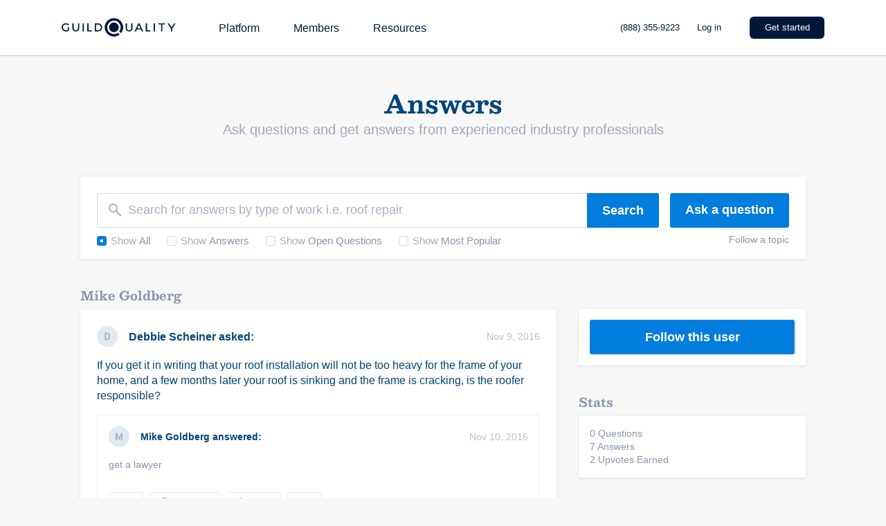

--- FILE ---
content_type: text/html; charset=utf-8
request_url: https://www.google.com/recaptcha/enterprise/anchor?ar=1&k=6LdeKFcdAAAAAA8ieqIc8bHuW-X3fbCAl09z_wJd&co=aHR0cHM6Ly9idWlsZHdpdGguZ3VpbGRxdWFsaXR5LmNvbTo0NDM.&hl=en&v=N67nZn4AqZkNcbeMu4prBgzg&size=normal&anchor-ms=20000&execute-ms=30000&cb=8z8cd2ynt69a
body_size: 49766
content:
<!DOCTYPE HTML><html dir="ltr" lang="en"><head><meta http-equiv="Content-Type" content="text/html; charset=UTF-8">
<meta http-equiv="X-UA-Compatible" content="IE=edge">
<title>reCAPTCHA</title>
<style type="text/css">
/* cyrillic-ext */
@font-face {
  font-family: 'Roboto';
  font-style: normal;
  font-weight: 400;
  font-stretch: 100%;
  src: url(//fonts.gstatic.com/s/roboto/v48/KFO7CnqEu92Fr1ME7kSn66aGLdTylUAMa3GUBHMdazTgWw.woff2) format('woff2');
  unicode-range: U+0460-052F, U+1C80-1C8A, U+20B4, U+2DE0-2DFF, U+A640-A69F, U+FE2E-FE2F;
}
/* cyrillic */
@font-face {
  font-family: 'Roboto';
  font-style: normal;
  font-weight: 400;
  font-stretch: 100%;
  src: url(//fonts.gstatic.com/s/roboto/v48/KFO7CnqEu92Fr1ME7kSn66aGLdTylUAMa3iUBHMdazTgWw.woff2) format('woff2');
  unicode-range: U+0301, U+0400-045F, U+0490-0491, U+04B0-04B1, U+2116;
}
/* greek-ext */
@font-face {
  font-family: 'Roboto';
  font-style: normal;
  font-weight: 400;
  font-stretch: 100%;
  src: url(//fonts.gstatic.com/s/roboto/v48/KFO7CnqEu92Fr1ME7kSn66aGLdTylUAMa3CUBHMdazTgWw.woff2) format('woff2');
  unicode-range: U+1F00-1FFF;
}
/* greek */
@font-face {
  font-family: 'Roboto';
  font-style: normal;
  font-weight: 400;
  font-stretch: 100%;
  src: url(//fonts.gstatic.com/s/roboto/v48/KFO7CnqEu92Fr1ME7kSn66aGLdTylUAMa3-UBHMdazTgWw.woff2) format('woff2');
  unicode-range: U+0370-0377, U+037A-037F, U+0384-038A, U+038C, U+038E-03A1, U+03A3-03FF;
}
/* math */
@font-face {
  font-family: 'Roboto';
  font-style: normal;
  font-weight: 400;
  font-stretch: 100%;
  src: url(//fonts.gstatic.com/s/roboto/v48/KFO7CnqEu92Fr1ME7kSn66aGLdTylUAMawCUBHMdazTgWw.woff2) format('woff2');
  unicode-range: U+0302-0303, U+0305, U+0307-0308, U+0310, U+0312, U+0315, U+031A, U+0326-0327, U+032C, U+032F-0330, U+0332-0333, U+0338, U+033A, U+0346, U+034D, U+0391-03A1, U+03A3-03A9, U+03B1-03C9, U+03D1, U+03D5-03D6, U+03F0-03F1, U+03F4-03F5, U+2016-2017, U+2034-2038, U+203C, U+2040, U+2043, U+2047, U+2050, U+2057, U+205F, U+2070-2071, U+2074-208E, U+2090-209C, U+20D0-20DC, U+20E1, U+20E5-20EF, U+2100-2112, U+2114-2115, U+2117-2121, U+2123-214F, U+2190, U+2192, U+2194-21AE, U+21B0-21E5, U+21F1-21F2, U+21F4-2211, U+2213-2214, U+2216-22FF, U+2308-230B, U+2310, U+2319, U+231C-2321, U+2336-237A, U+237C, U+2395, U+239B-23B7, U+23D0, U+23DC-23E1, U+2474-2475, U+25AF, U+25B3, U+25B7, U+25BD, U+25C1, U+25CA, U+25CC, U+25FB, U+266D-266F, U+27C0-27FF, U+2900-2AFF, U+2B0E-2B11, U+2B30-2B4C, U+2BFE, U+3030, U+FF5B, U+FF5D, U+1D400-1D7FF, U+1EE00-1EEFF;
}
/* symbols */
@font-face {
  font-family: 'Roboto';
  font-style: normal;
  font-weight: 400;
  font-stretch: 100%;
  src: url(//fonts.gstatic.com/s/roboto/v48/KFO7CnqEu92Fr1ME7kSn66aGLdTylUAMaxKUBHMdazTgWw.woff2) format('woff2');
  unicode-range: U+0001-000C, U+000E-001F, U+007F-009F, U+20DD-20E0, U+20E2-20E4, U+2150-218F, U+2190, U+2192, U+2194-2199, U+21AF, U+21E6-21F0, U+21F3, U+2218-2219, U+2299, U+22C4-22C6, U+2300-243F, U+2440-244A, U+2460-24FF, U+25A0-27BF, U+2800-28FF, U+2921-2922, U+2981, U+29BF, U+29EB, U+2B00-2BFF, U+4DC0-4DFF, U+FFF9-FFFB, U+10140-1018E, U+10190-1019C, U+101A0, U+101D0-101FD, U+102E0-102FB, U+10E60-10E7E, U+1D2C0-1D2D3, U+1D2E0-1D37F, U+1F000-1F0FF, U+1F100-1F1AD, U+1F1E6-1F1FF, U+1F30D-1F30F, U+1F315, U+1F31C, U+1F31E, U+1F320-1F32C, U+1F336, U+1F378, U+1F37D, U+1F382, U+1F393-1F39F, U+1F3A7-1F3A8, U+1F3AC-1F3AF, U+1F3C2, U+1F3C4-1F3C6, U+1F3CA-1F3CE, U+1F3D4-1F3E0, U+1F3ED, U+1F3F1-1F3F3, U+1F3F5-1F3F7, U+1F408, U+1F415, U+1F41F, U+1F426, U+1F43F, U+1F441-1F442, U+1F444, U+1F446-1F449, U+1F44C-1F44E, U+1F453, U+1F46A, U+1F47D, U+1F4A3, U+1F4B0, U+1F4B3, U+1F4B9, U+1F4BB, U+1F4BF, U+1F4C8-1F4CB, U+1F4D6, U+1F4DA, U+1F4DF, U+1F4E3-1F4E6, U+1F4EA-1F4ED, U+1F4F7, U+1F4F9-1F4FB, U+1F4FD-1F4FE, U+1F503, U+1F507-1F50B, U+1F50D, U+1F512-1F513, U+1F53E-1F54A, U+1F54F-1F5FA, U+1F610, U+1F650-1F67F, U+1F687, U+1F68D, U+1F691, U+1F694, U+1F698, U+1F6AD, U+1F6B2, U+1F6B9-1F6BA, U+1F6BC, U+1F6C6-1F6CF, U+1F6D3-1F6D7, U+1F6E0-1F6EA, U+1F6F0-1F6F3, U+1F6F7-1F6FC, U+1F700-1F7FF, U+1F800-1F80B, U+1F810-1F847, U+1F850-1F859, U+1F860-1F887, U+1F890-1F8AD, U+1F8B0-1F8BB, U+1F8C0-1F8C1, U+1F900-1F90B, U+1F93B, U+1F946, U+1F984, U+1F996, U+1F9E9, U+1FA00-1FA6F, U+1FA70-1FA7C, U+1FA80-1FA89, U+1FA8F-1FAC6, U+1FACE-1FADC, U+1FADF-1FAE9, U+1FAF0-1FAF8, U+1FB00-1FBFF;
}
/* vietnamese */
@font-face {
  font-family: 'Roboto';
  font-style: normal;
  font-weight: 400;
  font-stretch: 100%;
  src: url(//fonts.gstatic.com/s/roboto/v48/KFO7CnqEu92Fr1ME7kSn66aGLdTylUAMa3OUBHMdazTgWw.woff2) format('woff2');
  unicode-range: U+0102-0103, U+0110-0111, U+0128-0129, U+0168-0169, U+01A0-01A1, U+01AF-01B0, U+0300-0301, U+0303-0304, U+0308-0309, U+0323, U+0329, U+1EA0-1EF9, U+20AB;
}
/* latin-ext */
@font-face {
  font-family: 'Roboto';
  font-style: normal;
  font-weight: 400;
  font-stretch: 100%;
  src: url(//fonts.gstatic.com/s/roboto/v48/KFO7CnqEu92Fr1ME7kSn66aGLdTylUAMa3KUBHMdazTgWw.woff2) format('woff2');
  unicode-range: U+0100-02BA, U+02BD-02C5, U+02C7-02CC, U+02CE-02D7, U+02DD-02FF, U+0304, U+0308, U+0329, U+1D00-1DBF, U+1E00-1E9F, U+1EF2-1EFF, U+2020, U+20A0-20AB, U+20AD-20C0, U+2113, U+2C60-2C7F, U+A720-A7FF;
}
/* latin */
@font-face {
  font-family: 'Roboto';
  font-style: normal;
  font-weight: 400;
  font-stretch: 100%;
  src: url(//fonts.gstatic.com/s/roboto/v48/KFO7CnqEu92Fr1ME7kSn66aGLdTylUAMa3yUBHMdazQ.woff2) format('woff2');
  unicode-range: U+0000-00FF, U+0131, U+0152-0153, U+02BB-02BC, U+02C6, U+02DA, U+02DC, U+0304, U+0308, U+0329, U+2000-206F, U+20AC, U+2122, U+2191, U+2193, U+2212, U+2215, U+FEFF, U+FFFD;
}
/* cyrillic-ext */
@font-face {
  font-family: 'Roboto';
  font-style: normal;
  font-weight: 500;
  font-stretch: 100%;
  src: url(//fonts.gstatic.com/s/roboto/v48/KFO7CnqEu92Fr1ME7kSn66aGLdTylUAMa3GUBHMdazTgWw.woff2) format('woff2');
  unicode-range: U+0460-052F, U+1C80-1C8A, U+20B4, U+2DE0-2DFF, U+A640-A69F, U+FE2E-FE2F;
}
/* cyrillic */
@font-face {
  font-family: 'Roboto';
  font-style: normal;
  font-weight: 500;
  font-stretch: 100%;
  src: url(//fonts.gstatic.com/s/roboto/v48/KFO7CnqEu92Fr1ME7kSn66aGLdTylUAMa3iUBHMdazTgWw.woff2) format('woff2');
  unicode-range: U+0301, U+0400-045F, U+0490-0491, U+04B0-04B1, U+2116;
}
/* greek-ext */
@font-face {
  font-family: 'Roboto';
  font-style: normal;
  font-weight: 500;
  font-stretch: 100%;
  src: url(//fonts.gstatic.com/s/roboto/v48/KFO7CnqEu92Fr1ME7kSn66aGLdTylUAMa3CUBHMdazTgWw.woff2) format('woff2');
  unicode-range: U+1F00-1FFF;
}
/* greek */
@font-face {
  font-family: 'Roboto';
  font-style: normal;
  font-weight: 500;
  font-stretch: 100%;
  src: url(//fonts.gstatic.com/s/roboto/v48/KFO7CnqEu92Fr1ME7kSn66aGLdTylUAMa3-UBHMdazTgWw.woff2) format('woff2');
  unicode-range: U+0370-0377, U+037A-037F, U+0384-038A, U+038C, U+038E-03A1, U+03A3-03FF;
}
/* math */
@font-face {
  font-family: 'Roboto';
  font-style: normal;
  font-weight: 500;
  font-stretch: 100%;
  src: url(//fonts.gstatic.com/s/roboto/v48/KFO7CnqEu92Fr1ME7kSn66aGLdTylUAMawCUBHMdazTgWw.woff2) format('woff2');
  unicode-range: U+0302-0303, U+0305, U+0307-0308, U+0310, U+0312, U+0315, U+031A, U+0326-0327, U+032C, U+032F-0330, U+0332-0333, U+0338, U+033A, U+0346, U+034D, U+0391-03A1, U+03A3-03A9, U+03B1-03C9, U+03D1, U+03D5-03D6, U+03F0-03F1, U+03F4-03F5, U+2016-2017, U+2034-2038, U+203C, U+2040, U+2043, U+2047, U+2050, U+2057, U+205F, U+2070-2071, U+2074-208E, U+2090-209C, U+20D0-20DC, U+20E1, U+20E5-20EF, U+2100-2112, U+2114-2115, U+2117-2121, U+2123-214F, U+2190, U+2192, U+2194-21AE, U+21B0-21E5, U+21F1-21F2, U+21F4-2211, U+2213-2214, U+2216-22FF, U+2308-230B, U+2310, U+2319, U+231C-2321, U+2336-237A, U+237C, U+2395, U+239B-23B7, U+23D0, U+23DC-23E1, U+2474-2475, U+25AF, U+25B3, U+25B7, U+25BD, U+25C1, U+25CA, U+25CC, U+25FB, U+266D-266F, U+27C0-27FF, U+2900-2AFF, U+2B0E-2B11, U+2B30-2B4C, U+2BFE, U+3030, U+FF5B, U+FF5D, U+1D400-1D7FF, U+1EE00-1EEFF;
}
/* symbols */
@font-face {
  font-family: 'Roboto';
  font-style: normal;
  font-weight: 500;
  font-stretch: 100%;
  src: url(//fonts.gstatic.com/s/roboto/v48/KFO7CnqEu92Fr1ME7kSn66aGLdTylUAMaxKUBHMdazTgWw.woff2) format('woff2');
  unicode-range: U+0001-000C, U+000E-001F, U+007F-009F, U+20DD-20E0, U+20E2-20E4, U+2150-218F, U+2190, U+2192, U+2194-2199, U+21AF, U+21E6-21F0, U+21F3, U+2218-2219, U+2299, U+22C4-22C6, U+2300-243F, U+2440-244A, U+2460-24FF, U+25A0-27BF, U+2800-28FF, U+2921-2922, U+2981, U+29BF, U+29EB, U+2B00-2BFF, U+4DC0-4DFF, U+FFF9-FFFB, U+10140-1018E, U+10190-1019C, U+101A0, U+101D0-101FD, U+102E0-102FB, U+10E60-10E7E, U+1D2C0-1D2D3, U+1D2E0-1D37F, U+1F000-1F0FF, U+1F100-1F1AD, U+1F1E6-1F1FF, U+1F30D-1F30F, U+1F315, U+1F31C, U+1F31E, U+1F320-1F32C, U+1F336, U+1F378, U+1F37D, U+1F382, U+1F393-1F39F, U+1F3A7-1F3A8, U+1F3AC-1F3AF, U+1F3C2, U+1F3C4-1F3C6, U+1F3CA-1F3CE, U+1F3D4-1F3E0, U+1F3ED, U+1F3F1-1F3F3, U+1F3F5-1F3F7, U+1F408, U+1F415, U+1F41F, U+1F426, U+1F43F, U+1F441-1F442, U+1F444, U+1F446-1F449, U+1F44C-1F44E, U+1F453, U+1F46A, U+1F47D, U+1F4A3, U+1F4B0, U+1F4B3, U+1F4B9, U+1F4BB, U+1F4BF, U+1F4C8-1F4CB, U+1F4D6, U+1F4DA, U+1F4DF, U+1F4E3-1F4E6, U+1F4EA-1F4ED, U+1F4F7, U+1F4F9-1F4FB, U+1F4FD-1F4FE, U+1F503, U+1F507-1F50B, U+1F50D, U+1F512-1F513, U+1F53E-1F54A, U+1F54F-1F5FA, U+1F610, U+1F650-1F67F, U+1F687, U+1F68D, U+1F691, U+1F694, U+1F698, U+1F6AD, U+1F6B2, U+1F6B9-1F6BA, U+1F6BC, U+1F6C6-1F6CF, U+1F6D3-1F6D7, U+1F6E0-1F6EA, U+1F6F0-1F6F3, U+1F6F7-1F6FC, U+1F700-1F7FF, U+1F800-1F80B, U+1F810-1F847, U+1F850-1F859, U+1F860-1F887, U+1F890-1F8AD, U+1F8B0-1F8BB, U+1F8C0-1F8C1, U+1F900-1F90B, U+1F93B, U+1F946, U+1F984, U+1F996, U+1F9E9, U+1FA00-1FA6F, U+1FA70-1FA7C, U+1FA80-1FA89, U+1FA8F-1FAC6, U+1FACE-1FADC, U+1FADF-1FAE9, U+1FAF0-1FAF8, U+1FB00-1FBFF;
}
/* vietnamese */
@font-face {
  font-family: 'Roboto';
  font-style: normal;
  font-weight: 500;
  font-stretch: 100%;
  src: url(//fonts.gstatic.com/s/roboto/v48/KFO7CnqEu92Fr1ME7kSn66aGLdTylUAMa3OUBHMdazTgWw.woff2) format('woff2');
  unicode-range: U+0102-0103, U+0110-0111, U+0128-0129, U+0168-0169, U+01A0-01A1, U+01AF-01B0, U+0300-0301, U+0303-0304, U+0308-0309, U+0323, U+0329, U+1EA0-1EF9, U+20AB;
}
/* latin-ext */
@font-face {
  font-family: 'Roboto';
  font-style: normal;
  font-weight: 500;
  font-stretch: 100%;
  src: url(//fonts.gstatic.com/s/roboto/v48/KFO7CnqEu92Fr1ME7kSn66aGLdTylUAMa3KUBHMdazTgWw.woff2) format('woff2');
  unicode-range: U+0100-02BA, U+02BD-02C5, U+02C7-02CC, U+02CE-02D7, U+02DD-02FF, U+0304, U+0308, U+0329, U+1D00-1DBF, U+1E00-1E9F, U+1EF2-1EFF, U+2020, U+20A0-20AB, U+20AD-20C0, U+2113, U+2C60-2C7F, U+A720-A7FF;
}
/* latin */
@font-face {
  font-family: 'Roboto';
  font-style: normal;
  font-weight: 500;
  font-stretch: 100%;
  src: url(//fonts.gstatic.com/s/roboto/v48/KFO7CnqEu92Fr1ME7kSn66aGLdTylUAMa3yUBHMdazQ.woff2) format('woff2');
  unicode-range: U+0000-00FF, U+0131, U+0152-0153, U+02BB-02BC, U+02C6, U+02DA, U+02DC, U+0304, U+0308, U+0329, U+2000-206F, U+20AC, U+2122, U+2191, U+2193, U+2212, U+2215, U+FEFF, U+FFFD;
}
/* cyrillic-ext */
@font-face {
  font-family: 'Roboto';
  font-style: normal;
  font-weight: 900;
  font-stretch: 100%;
  src: url(//fonts.gstatic.com/s/roboto/v48/KFO7CnqEu92Fr1ME7kSn66aGLdTylUAMa3GUBHMdazTgWw.woff2) format('woff2');
  unicode-range: U+0460-052F, U+1C80-1C8A, U+20B4, U+2DE0-2DFF, U+A640-A69F, U+FE2E-FE2F;
}
/* cyrillic */
@font-face {
  font-family: 'Roboto';
  font-style: normal;
  font-weight: 900;
  font-stretch: 100%;
  src: url(//fonts.gstatic.com/s/roboto/v48/KFO7CnqEu92Fr1ME7kSn66aGLdTylUAMa3iUBHMdazTgWw.woff2) format('woff2');
  unicode-range: U+0301, U+0400-045F, U+0490-0491, U+04B0-04B1, U+2116;
}
/* greek-ext */
@font-face {
  font-family: 'Roboto';
  font-style: normal;
  font-weight: 900;
  font-stretch: 100%;
  src: url(//fonts.gstatic.com/s/roboto/v48/KFO7CnqEu92Fr1ME7kSn66aGLdTylUAMa3CUBHMdazTgWw.woff2) format('woff2');
  unicode-range: U+1F00-1FFF;
}
/* greek */
@font-face {
  font-family: 'Roboto';
  font-style: normal;
  font-weight: 900;
  font-stretch: 100%;
  src: url(//fonts.gstatic.com/s/roboto/v48/KFO7CnqEu92Fr1ME7kSn66aGLdTylUAMa3-UBHMdazTgWw.woff2) format('woff2');
  unicode-range: U+0370-0377, U+037A-037F, U+0384-038A, U+038C, U+038E-03A1, U+03A3-03FF;
}
/* math */
@font-face {
  font-family: 'Roboto';
  font-style: normal;
  font-weight: 900;
  font-stretch: 100%;
  src: url(//fonts.gstatic.com/s/roboto/v48/KFO7CnqEu92Fr1ME7kSn66aGLdTylUAMawCUBHMdazTgWw.woff2) format('woff2');
  unicode-range: U+0302-0303, U+0305, U+0307-0308, U+0310, U+0312, U+0315, U+031A, U+0326-0327, U+032C, U+032F-0330, U+0332-0333, U+0338, U+033A, U+0346, U+034D, U+0391-03A1, U+03A3-03A9, U+03B1-03C9, U+03D1, U+03D5-03D6, U+03F0-03F1, U+03F4-03F5, U+2016-2017, U+2034-2038, U+203C, U+2040, U+2043, U+2047, U+2050, U+2057, U+205F, U+2070-2071, U+2074-208E, U+2090-209C, U+20D0-20DC, U+20E1, U+20E5-20EF, U+2100-2112, U+2114-2115, U+2117-2121, U+2123-214F, U+2190, U+2192, U+2194-21AE, U+21B0-21E5, U+21F1-21F2, U+21F4-2211, U+2213-2214, U+2216-22FF, U+2308-230B, U+2310, U+2319, U+231C-2321, U+2336-237A, U+237C, U+2395, U+239B-23B7, U+23D0, U+23DC-23E1, U+2474-2475, U+25AF, U+25B3, U+25B7, U+25BD, U+25C1, U+25CA, U+25CC, U+25FB, U+266D-266F, U+27C0-27FF, U+2900-2AFF, U+2B0E-2B11, U+2B30-2B4C, U+2BFE, U+3030, U+FF5B, U+FF5D, U+1D400-1D7FF, U+1EE00-1EEFF;
}
/* symbols */
@font-face {
  font-family: 'Roboto';
  font-style: normal;
  font-weight: 900;
  font-stretch: 100%;
  src: url(//fonts.gstatic.com/s/roboto/v48/KFO7CnqEu92Fr1ME7kSn66aGLdTylUAMaxKUBHMdazTgWw.woff2) format('woff2');
  unicode-range: U+0001-000C, U+000E-001F, U+007F-009F, U+20DD-20E0, U+20E2-20E4, U+2150-218F, U+2190, U+2192, U+2194-2199, U+21AF, U+21E6-21F0, U+21F3, U+2218-2219, U+2299, U+22C4-22C6, U+2300-243F, U+2440-244A, U+2460-24FF, U+25A0-27BF, U+2800-28FF, U+2921-2922, U+2981, U+29BF, U+29EB, U+2B00-2BFF, U+4DC0-4DFF, U+FFF9-FFFB, U+10140-1018E, U+10190-1019C, U+101A0, U+101D0-101FD, U+102E0-102FB, U+10E60-10E7E, U+1D2C0-1D2D3, U+1D2E0-1D37F, U+1F000-1F0FF, U+1F100-1F1AD, U+1F1E6-1F1FF, U+1F30D-1F30F, U+1F315, U+1F31C, U+1F31E, U+1F320-1F32C, U+1F336, U+1F378, U+1F37D, U+1F382, U+1F393-1F39F, U+1F3A7-1F3A8, U+1F3AC-1F3AF, U+1F3C2, U+1F3C4-1F3C6, U+1F3CA-1F3CE, U+1F3D4-1F3E0, U+1F3ED, U+1F3F1-1F3F3, U+1F3F5-1F3F7, U+1F408, U+1F415, U+1F41F, U+1F426, U+1F43F, U+1F441-1F442, U+1F444, U+1F446-1F449, U+1F44C-1F44E, U+1F453, U+1F46A, U+1F47D, U+1F4A3, U+1F4B0, U+1F4B3, U+1F4B9, U+1F4BB, U+1F4BF, U+1F4C8-1F4CB, U+1F4D6, U+1F4DA, U+1F4DF, U+1F4E3-1F4E6, U+1F4EA-1F4ED, U+1F4F7, U+1F4F9-1F4FB, U+1F4FD-1F4FE, U+1F503, U+1F507-1F50B, U+1F50D, U+1F512-1F513, U+1F53E-1F54A, U+1F54F-1F5FA, U+1F610, U+1F650-1F67F, U+1F687, U+1F68D, U+1F691, U+1F694, U+1F698, U+1F6AD, U+1F6B2, U+1F6B9-1F6BA, U+1F6BC, U+1F6C6-1F6CF, U+1F6D3-1F6D7, U+1F6E0-1F6EA, U+1F6F0-1F6F3, U+1F6F7-1F6FC, U+1F700-1F7FF, U+1F800-1F80B, U+1F810-1F847, U+1F850-1F859, U+1F860-1F887, U+1F890-1F8AD, U+1F8B0-1F8BB, U+1F8C0-1F8C1, U+1F900-1F90B, U+1F93B, U+1F946, U+1F984, U+1F996, U+1F9E9, U+1FA00-1FA6F, U+1FA70-1FA7C, U+1FA80-1FA89, U+1FA8F-1FAC6, U+1FACE-1FADC, U+1FADF-1FAE9, U+1FAF0-1FAF8, U+1FB00-1FBFF;
}
/* vietnamese */
@font-face {
  font-family: 'Roboto';
  font-style: normal;
  font-weight: 900;
  font-stretch: 100%;
  src: url(//fonts.gstatic.com/s/roboto/v48/KFO7CnqEu92Fr1ME7kSn66aGLdTylUAMa3OUBHMdazTgWw.woff2) format('woff2');
  unicode-range: U+0102-0103, U+0110-0111, U+0128-0129, U+0168-0169, U+01A0-01A1, U+01AF-01B0, U+0300-0301, U+0303-0304, U+0308-0309, U+0323, U+0329, U+1EA0-1EF9, U+20AB;
}
/* latin-ext */
@font-face {
  font-family: 'Roboto';
  font-style: normal;
  font-weight: 900;
  font-stretch: 100%;
  src: url(//fonts.gstatic.com/s/roboto/v48/KFO7CnqEu92Fr1ME7kSn66aGLdTylUAMa3KUBHMdazTgWw.woff2) format('woff2');
  unicode-range: U+0100-02BA, U+02BD-02C5, U+02C7-02CC, U+02CE-02D7, U+02DD-02FF, U+0304, U+0308, U+0329, U+1D00-1DBF, U+1E00-1E9F, U+1EF2-1EFF, U+2020, U+20A0-20AB, U+20AD-20C0, U+2113, U+2C60-2C7F, U+A720-A7FF;
}
/* latin */
@font-face {
  font-family: 'Roboto';
  font-style: normal;
  font-weight: 900;
  font-stretch: 100%;
  src: url(//fonts.gstatic.com/s/roboto/v48/KFO7CnqEu92Fr1ME7kSn66aGLdTylUAMa3yUBHMdazQ.woff2) format('woff2');
  unicode-range: U+0000-00FF, U+0131, U+0152-0153, U+02BB-02BC, U+02C6, U+02DA, U+02DC, U+0304, U+0308, U+0329, U+2000-206F, U+20AC, U+2122, U+2191, U+2193, U+2212, U+2215, U+FEFF, U+FFFD;
}

</style>
<link rel="stylesheet" type="text/css" href="https://www.gstatic.com/recaptcha/releases/N67nZn4AqZkNcbeMu4prBgzg/styles__ltr.css">
<script nonce="BMwpnEEW92sg7i_XnnQgig" type="text/javascript">window['__recaptcha_api'] = 'https://www.google.com/recaptcha/enterprise/';</script>
<script type="text/javascript" src="https://www.gstatic.com/recaptcha/releases/N67nZn4AqZkNcbeMu4prBgzg/recaptcha__en.js" nonce="BMwpnEEW92sg7i_XnnQgig">
      
    </script></head>
<body><div id="rc-anchor-alert" class="rc-anchor-alert"></div>
<input type="hidden" id="recaptcha-token" value="[base64]">
<script type="text/javascript" nonce="BMwpnEEW92sg7i_XnnQgig">
      recaptcha.anchor.Main.init("[\x22ainput\x22,[\x22bgdata\x22,\x22\x22,\[base64]/[base64]/MjU1Ong/[base64]/[base64]/[base64]/[base64]/[base64]/[base64]/[base64]/[base64]/[base64]/[base64]/[base64]/[base64]/[base64]/[base64]/[base64]\\u003d\x22,\[base64]\\u003d\x22,\x22wogIGsKidMKPX1A+w4PCl8K1c8OlazQ/[base64]/BsOOwq3Cn8O0wpQ8w6FBa1zDr8KNMxxuwoDCt8OZwpnDpMKmwr1JwqHDo8OIwqIHw5rCtsOxwrfCmcOXbhkNczXDi8KFDcKMdCLDghs7PXPCtwtMw43CrCHCv8OYwoIrwp0LZkhCbcK7w54jK0VawpLCti4rw6zDg8OJejZjwro3w5jDqMOIFsOFw5HDim8Mw6/[base64]/Cqz4TTMKpw5TDoHt7BsO/cVAqHsO3Lgs/w5zCk8KxPwHDm8OWwqvDihAGwrbDosOzw6Izw6LDp8OTG8OBDi1LwrjCqy/DoHcqwqHCtQF8wprDmMKgaVokJsO0KC9zaXjDn8KbYcKKwr7DkMOlelw9wp9tMMKeSMOaNcOlGcOuJMOjwrzDuMOvNmfCgh0Kw5zCucKoRMKZw456w7jDvMO3Bxd2QsOrw5vCq8OTezAuXsO4wrVnwrDDgHTCmsOqwqF3S8KHXsOEA8Krwo/CrMOlUlZqw5Q8w6IRwoXCgG7CtsKbHsOew7XDiyo7woV9wo1KwpNCwrLDh0zDv3rCgXVPw6zCnMOxwpnDmV/CqsOlw7XDrFHCjRLCjR3DksOLYljDnhLDr8O+wo/[base64]/aUcCMHvDh1bDryXCrV/CnsOhWcO8ecKDJcKTI8OeZ0opGQVSacK+O1I5w67CkcKzZsKhwo5Yw44Uw5zDq8OAwoQTwrzDgiLCj8O2dsKYw5xLCDo9CSXClB8oOD3DiS3CqmEswqs2w7jCmWczaMKpOMOLc8KAw5nDhglyP1TCj8Oxw4E/w5oJw5PCgsKqwq18YwcDBMKHVsKwwrR7w4ZuwoEqcMKkw70Ww7d8wq8xw4nDm8OTO8OjVid5w4HCpsOIEcOoI1TCn8OUw5HDmsKAw6sDcsKhwrjCmDjDksKbw5nDscO3QcO/w4LClMK9HsKAwo3DlcOWXsOjwrVMPcKkwo7Cv8O0JcOMNsOmPzLDn00mw6ZGw4XCkcKqMsKhw5DDn3htwqHCusKcwrJWbB7DmcO2N8Kdw7XClmfCmUQawpdwwrEZwotgJADCvHsTwrrCpMKMbMK/F1/Ch8Kiwospw67DvQRjwrdkFlXCoH/[base64]/Dt8KBZAhNE8KuLyTCu8OpwoE0w4RMw4otw7TDuMKkYsKrw6PDpMOtwq8SMFTDqcKywpHCs8KoMHNOw6LDrMOiJwDCkcK6wp/Dr8OFwrDCmMOow75Pw57Ck8KfOsOPPsOERxTDsUnDlcKuQC7CscOwwqHDlcK0PW0VHWogw55vwoJnw6dlwrJ5J2PChErDkBXCo08GfcOuOCcWwqQtwrDDszzChcOnwoZeYMKBSRrDmxHCsMKIdXnCp1nCmTAeY8OqeFEoYlLDvsOmw60/[base64]/wqPCk8OpeCzDhcKFI3c2wq7ChsOncS0/w4FSTsOYwrjDm8OSwpMew7xQw4fCk8K3G8OxJXo7NMOpwr1Vwp/CucK/EcKXwrjDrk7DicK7UMO8asK7w7V5w5DDiDMkw4PDnsOKw5zDsWLCtMOpRMKfLE92ER0VRR1Dwo9Qd8KUBsOOw6HCusKFw4PCui3CqsKWN3fDsX7DpsKfwrtyTmQSw7ghwoNEw6nCjMKKw7PDvcKXIMOOAWBHw4IWwpwIwrxMw7vDqcOjXyrCtcK1WG/CpAzDjSnCgsOXw6fCtMOpacKAccObw4spOcOqMcK+w4xwZWTCsjnDmcKmw7TCmWtYPcO0w50IaSQgb21yw6jCm2/[base64]/CvcKHCsOdw4xPTCXCvMO3GsO0w4gaw7YkwpXDtcKxwrYFwp/DmsKTw79Kw5rDqcKtwrXCmcKzw6kBcl7Dl8OhIcO7wrrCnF1qwqzDqFhVw5g6w7UgAsK1wr0ew5N8w5fCowxewoTCgcKCWmjCpEo/LTxXw4NdJcO/[base64]/[base64]/DoMOxcxVDNGfDt8OpAWrDkMKeEcK3cMKVSTvChnVTwrfDtCHCtnHDujE8wqbDisKawpLCmB5XRsOvw5cvNF9fwoZQw4cHAcOywqMmwrIICF9dwpEDQsKyw4XDlsO7w7MEEMO4w43DlcO2wowrMTvCjcKrFsKoQg/CnAQGwpXCqDTCkxcBwpnCk8K9VcOTHHLClsOwwpAdKMOrw6jDiywGwrYaIsOBX8Oqw6TDucObN8KdwqByIcOtAcOvFkJyw5HDoynCqBDDoTDDgV/CiztHZjJdAUl0w7nDusO+wqogTcK+ZcOWw53DnyPDosK6wo8QQsKafkggw7c/w4FbPcO+eCcaw6kBTcOsF8O4Vh7CtGpmXsOHBk7DjR9CCcO3QsOrwr1QPsOhScK4QMO2w54VfCMQd2DCuhfDkwvCtFVTIWXDv8KiwqnDtcO1LjXCnWPCm8Oww4TCtw/Dv8OMw5tZWVrCh3FEZkDCt8KmX0hQw6bChsKOVkVufMKlcDXCgsKAfE7CqcK/w6pacUIGNsKRYMK9GEo1GwDCg1zCsmADw6fDncKqwqNMbwvDnnMCF8KXw5/CgDHCpkvCucKGacKOwo0fA8KMZ3FUw7pyAMOaGjBlwr3Dmkc+eERDw7/Dum4zwoE5w7gndEEvQ8Kvw6Flw5BtUsKrw64yMsKPIMKOMgjDgMOqfAcXw4/DnsOGWDJdKhTDrcKwwqlbVW8iw5ADw7XDsMKPccKjw64Lw6fClEHClsKEw4HCu8OjQMOvZsORw7rDn8KbcMKzR8KoworDpmPCunvCtxFdSC/CusOvwp3Dm2nDrcO9wr90w5PCu3Qaw6LDpAESVMKbXybDl3XDnTvCkB7CqMKgwrMKWcKlX8OKOMKHEMOhwo3CrMKFw7JFwo9Lw5NmSVPCmG/DmcKsaMOcw4ESw5/DpknDrsOVA3Q/OcOLKcKSHGLCt8OxBB8HE8Kgwo4NGWHDiQpSwr0BXcKIFkwOw5DDl1zDqMO6woJoCMOfwrjCk2o/[base64]/ZXVaW8OLw77DlAZZwrx+IMK7e8Kgw47Dml/DknPCg8OlZ8K2fjPCkcOpwoDDvxRRwooMw4lCMMKKwr1kC03CuFQSVhZkdcKowpHCgAxsdHofwrnCpcKVdsOHwoHDoSPDqkfCrMOowq0AXix5w4YOL8KNEMO3w7vDrnoUccKxwrlHK8OIw7HDpR3DhX7CmXIoWMOcw6E2wpt6woZfcwTCr8OiXiIKFsKeV3sJwqARSm/CjMKtw6wuacONwr0cwoXDnsK+w6M2w73CrxvChcOuwqYcw43DlcONwr9Cwrk6BMKQIMKRHhV9wobDlMOBw5TDrHTDnDIjwrTDvmEgPMOdXWUlw7Zcwq8MDE/Dr3ljwrFaw6LCqMK7wqDCtU97BcKsw7nCiMKSN8ODbsOxw4wbw6XCh8OkbcKWU8OzbcKwSBLCjSpLw77DhMKMw7bCmDrCgMO2w4RuFULDh1dpwqVdS17CiwTDl8OgYnJZecKtasKowr/DuHxUw5LCgBbDl1/Dn8OKwpBxQVnCjcOpdDorw7E/woczw7HCq8KCVwZrwqfCocKowq0bTnrDmsOSw6jCmVtPw6vCksKSFQIyfcOHHMKyw4/DlBPClcKOwqXCucKAHsOMasOmPsKVw53DtE3Cu24AwrbCp0RKfDBzwrw/YkM9w67Cok7DucK4EcOBKMOZVcO8w7bCm8O/R8Kswq7CvMOOO8Okw7TDgMOYOyrDoHbDunHDmklhMjNHwrjDgwbDp8OPw7zCrcK2wqhbZMOQwq5YQWtZwrNcwodLwpjDmwcJwqLDkUoJNcKow43Cn8KFUA/CksOGIsKZGsKFJUo+bF7DscKGecKpw5lEw5/CpV5Swo4wwo7ChcKkED5QMRBZwo3DjVzDpFPDq1jCn8OpI8Onw7zDtw3DkMKdGRHDmQNVwpI3W8O/[base64]/DrVcbw6M1wpTDrMOVF8KAMMObAmVaQkXCsyAHw7XCv0vDuHpIdV4mw4txc8KVw7RwYyzCoMOYR8KeQ8OADMKUYltZZ0fDmWvDqcOYUsKPUcOTw6HCnT7CksKxQAYMURLDnMKBdQVRI1BaKsKywp3Dtx/Dth3DoQguwq8fwrrDji/CoRtsecO9wqfDiGnDvsOEPRLCnCROwqXDgMOfwpB4wrg3Q8OywonDksKvGW9JWyzCkTsfwp0fwppDOsKdw5bCtsO7w7wEwqQhXycAWkfClMKtFTPDhMO/fcKXVRDCjcKJwpXDqcOyFsKSwoQERRkewqTDmcODeXHCj8Olw77Ct8O5w4UPasKXO2Y7dFxvLcODdcKRN8OaQ2XCuB/DvsK9wr1FRgfDjsOGw5TDsQ5eTMOIwrJRw64Ww7w4wqPCt1kyQ3/DslHDssOKa8OKwppQwqTDjMOrwo7Dt8OiCltEW3LDhXomwpfDuQ0uJMK/OcK3w6/[base64]/Ch3UCw7pEwp/DjMO3w4nCgXTCgMKwMMKmw6LCmsKIeQ3DnMKIwprCmz3Cu2A7w7LDgAJFw7NNYz3Co8K8wpXChm/Cv2jCgMKywptFw4c2wqwAwoEqw4XDgS4eEMONdsOJw5zDoXl5w7lXwqsJFsK8wrrCjjrCtsK3OsOHIMKVw4DDmQrDqBASw4/CuMOYw4Fcwpcow7TDscOIUFvCn2l9F2LCjBnCuD/CjjV2AB3Ci8KfMU9BwqTCmF/DgsO/[base64]/O8OkIVXDsTkfwq7CinLDlsKgw73Dv0wcOhTCvMO3w6VPQsKhwrFtwr/CrhTDghwsw747w7B/wp3Doi4hw5ggMMOTewFZCXjDksODOTDChsOhw6MwwqFNwq7Cs8Oyw7ZoQ8Ovwr9ffzvDssKaw5Afwrt/[base64]/CpMKdNcK1ecOcDw/CisK/wrTDi8Kow5pqwr5pBy/CuzzCiTN8wpjDlHktMmTDrANgUARsw5fDk8KzwrFKw5DChcO3J8OeBMKdP8KLOVd7worDhgjCiR/DpyfCvUHCvcKeP8ONXUFnAEtXJcObw5QewpZqW8KvwqLDtmIGJjsNw57Cmh0UfG/[base64]/DtsO0OGgmWCklw7nCoUrCpELCkMKSw73DjRhWw7VAw59fBcKyw4TDuld3wqckIG99w5MEBMOFBRfDryUDw5EUwqHCiExoagtWwpFbK8OIRydtccK3BsOvPDIVw4HDp8Kww4orCEvDlAnClWnCsggELz/[base64]/CuQp4w7LDiGFMFANBYCcfwr0yGXEhbWfCusO7w6nDombDrkbCkwPCiSJrK1UvJsOowqfDpGNJYMOZw5VjwozDmMOTw7hswrZgMcOyQ8OpPTnCh8OFw5JyEsOXw4VCwrjDnQrCscOafEvCv3J1eArCkcK8UcKYw4kLwoTDiMOcw4rCgMKXHMOCwpZVw7HCoT/CksOLwo7DjcKjwq9owrplTFt0wp0FAMOTEMOwwoUyworCv8ONw4FhATPCmsKOw4jCqiXDmMKpBsOMwq/DjMO3wpXDkcKqw7TDiGoVOWU7AcOrTS/DiCzCnHUCWlATecOww7vCicKSU8Kww7gxLsKHNsO6wqQxwq4tY8KDw6lVwp/DpngXXDk0wo7Cr1TDk8KzOTLChsKEwqM7wrnCqwDDnzA4w4pNIsKtwqYrwrU3c1zCnMOywq4wwp7DtQ/CvFhKHXfDlMOuBi4Mwr15wqdaZGfDiA/[base64]/w7A/[base64]/PsKDZMOjYB3CtBvDu8OIwrTDk8OLEi1Ww4rDlsOhwr5dw5XCpsK9wqjDt8Kffw/DoBHCglXDlWTCqcKiH2bDv3UlesKHw5xMIsKaX8OHw61Bw67DpVrCiQMpw47CqcOiw6cxXMKoFTwxNcOsJwHCmx7Dq8ONTRcvY8OTRn1dwqVjQjLDgG9KbS3DpMO6w7E0bVTCi2zCq3TDoxAVw6F/w7PDusKsw5rCrcO0wqLConnChcKRK3bCi8OIJcKBwqUtO8KKSMOCwpYkw5Z+cgDDmjXCl1c/bcOQHVzCmE/DlGs1KC1owrhewpRkw4NMw5jDom7DvsKrw4g1ZcK1ekrCpw8pwp3Ck8OpBVoIMsOeCMKbWVTCsMOWNChfw4YxK8KCcMKJYFR8B8Ohw6DDpGJbwrMKwp/Cl0PClxXCrgcgeVLCgcOVwpnCh8ONbEnCsMOwSV07JyYHw6zChcKybcKgNCnCk8OtGw8ZbCoBw4UMQMKXwpLCvcODwp4jecOSI2M8wozDnAdzccOowrfDhFJ/Vjdjw7vCm8OZJsOywqnCgAl+A8KlRVPDnUnCu04hw4QrEMOGAsO4w7/CjTrDg1cSEcO3wqs6acO/w7vDvMKdwqF9M3ADwpHCjMObbhF+bTHClQwGbMOaUcK7H0Bfw4LDnwPDpcKIbsOoAcKYOsOIQcKNKcO1wp5YwpJ+OS/[base64]/DtFBVw7g2J8KjR8Oaw47Cph7DuhLCvgvDmEgsW18ow6oQwonCh1o4H8OMcsOBw6l+IAYyw6hGb0LDo3LDi8OHw5LCksKgwowuw5J/w5xgLcOcwrQ6w7PDqcKTw5FYw5fCt8OJAMOhTMOtHMOsBTc8wro8w7h6YcOuwos7fyDDg8K7J8KpZw3CjsOxwpPDiivDqcK1w7obwqIbwp8kw77ChC43DsKlbVp0HcOjw7R4FEU2wqPCh0zCj392wqHDknfDmA/CiEViwqEiwpzCozpwMGrCjWbCtcKfw5lZw5FTBsK6w7bDkV7DhcOzwoIEw47Dr8O1wrPClSTDk8O2w6dFQ8K3dwPCvsKQw6dUbGFAw6MFV8OSwrnCqGDDrcO/w5PCihDCm8O0akvDjm/[base64]/YsK7W8KBDBPDocOiECDDu8OnW3XCg8K5XGHCjMKgJgvCiiPDgx/Doz/[base64]/CtsKyfsKjw5NpwoPCkVpNIBgkw7rCgCPDpsKIwqDCh2ZWw64rw6xFd8OPwqXDk8OfF8KRwrhSw5FUw70hRk96MivCsg7Dg1TDh8KgAcOrIQsJw65LK8OjbSdkw7/Cp8K4cHXCpcKnBH5ZasKZUcOWGGTDgEcyw61BM1bDiSgCNTHCoMOnCsOHwp/DrE0EwoYKw6Urw6LDhXkvw5nDqcO1wq5XwrjDgcKmw6EtesOKwqvDuB89P8KMMsK8XAg/[base64]/[base64]/[base64]/DmCfCqjQlJ8KFwoBsCcOZwqJqwovDq3TDi28vwrXDmcKuw7DCjMKKDsOLwr/CksK/wrNXTMK4amt3w43Ck8OTwqLCpHEFKA89EMKVdn/[base64]/DqXBOLQoSwoRLEMOzwqwNEcKHw58dw50EcMOew4jDmUYbwr3DjGjDmcOdWEzCvcKidMKMHMKbwrzDvsOTCG0Kw5/DsFB0AsK5wpEIZGbDihAcwp5UPWATw7XCg2UHwozDj8OGSsKowqDCm3XDoVMLw6XDoz1aSD5mP1HDvDx/EcOZcB/CicOtwodPaixiwrU0wpEUDXDDu8KMekBnCUckwo3Cv8OSESnCr3vDn2IUUMKXRcKwwpwowp3CmsOBw5/[base64]/DnsOXw4fDlBNIFMOzwoMjUsKVw5HCrVJPOmnDi3Bnw7HDpsKHw7EqBxfCjAUlw6HDol5aFkDCoXdwYsOuw7pVC8OwMCJvw7DDqcO0w73Di8K7wqXDsy3Dh8OXw6jCklHCjcOSw6PCnMKew7xyFR/DpMK+w6fDh8OlChQcKWXDjMOPw7YnbsO2XcKvw6xXW8O6w4J+wrLDtMO9w4zDkcKWw4/DnEzDjSPCiWjDg8OlSMOGRcOET8Oew5PDtsOyKHHCiEJywrEgwo49w4/[base64]/[base64]/DmMO6ZyUqw6FqwpYXC8Oiwo4YNcOLwr/[base64]/[base64]/CvmPCnVhYEsOVcsKGB25WOA3CkXkTw74/woLDklcQwqEPw5JoKkjDssKjwqfDmMOWQcOASMOMNHHCvkzDnG/CisKLDFjCuMKYHDkaw4bCplDCmsO2wobDqC3DkTs7wqcDaMKAPwoMw4AGLHjCo8Kgw6R4w7MyfSnDilliw44LwpjDqDTDrcKmw4FIJBDDtAjCisKjE8K5w6l2w74DZ8Osw7nCglfDqwXDn8OnasOZFC7DmQMLP8ORJgY/w4XCtMO0CB/[base64]/w4hpJGfDqcKHwoZIGsOIwq/DthZmM8O9woLDs2RTwoJQVsKcTljDkWrCgcOMwoUAwqrCr8O5w7jDu8K0KHvDkcKewqlIOcOHw4/DuXICwrUtHxQIwpNYw5HDosO7eS8lwpRYw7bDmMK6HMKOw5Rnw7sjBsK3wq4LwrPDtzVWDhltwqMZw5jDhcK5wqjDr0x4wq1/w4vDp1fDgMOEwp0GbsO5EzjCg0osdFfDjsOdPcKXw6NKcEvDkio6VMOHw7DCmcOVw5/DscOEwqjCqsOtdRTCoMKiK8OgwpXCiR9JDMOdw4XCv8KYwqTCoEPCqMONCyR+a8OAGcKGXjtgVMK9IyfCr8K0C043w7ocLVtUw5zCnsOiw6DCscKeQRwcwrolw7Jgw7/DnX5ywocuwoDDucONVMKKwo/Cr2bClMO2DxkOJ8Ksw53CqCcrawfCh3TDkT9kwq/DtsKnYirCoRAaHMOUwoPCr1TDlcO2w4Rhwr1DdUJqPFZow7jCucKPwqxxFkjDoT/DsMK0wrDDtC3DscOTeSDDlsKEB8KoY8KMwojCpSDCvsKRw4HCkQbDqMO1w5/CssO3w4JPw7kLb8OoDgnCrcKfwoLCrVPCvMOLw4PDtDg6FMKlw7HDtSPCsXvClsKcVVbDqzTCqsOPZlHClUEIc8KzwqbDpzYbXA3Cs8KKw5gKdnQywqLDuz7Dj2RTLFpiw4fChVpgXGQebRLCok8Aw6/DkU/CgxjChMK5wqDDomo9wqBsMcOww5LDk8KHwpLDlmcKw65Cw7/DqcKdE0ACwo7DrsOYwqjCtSDCgsOxDxRWwqFcUyklw4PDnjsFw6Z+w7A9QsK3XVglwrp2B8OZw6grccKqwoLDkcODwo4yw7zChMORSMK0w67Do8OqH8O0VMKOw7Y9wrXDpTlhO1XCrhIhFzTCkMKFw5bDtMOKwp/[base64]/DkUFfwp/CklR3LMOqwpUeFmfDicKAWGbCssKma8KKC8OiKsKsAVrCq8O4w4bCt8KUw4bCqQxow6tqw70TwpEzZcKywrglCkfCjMOXSmHCuAELEQMYbhvDssOMw67CoMO/wqnChE3DnTNNLD/CoEwxEcORw6LDucOAwpzDl8OEBsOsbznDhsKhw74Gw41fIsOUeMOiRcKHwpdLXQ9nTcKmfMOxw6/CtGhPYlTDoMOAHDhTQsKHU8OwIixZGsKqwqRPw6lqDGvCg3dTwpbDsStcUipFw4/[base64]/DohwrdHbDjFXDtTBlw5A9wp/Cl1Akw7vDqcK2woMYVEfDpFXCsMO1LVfCicOBwoQWbMOiwpDDji8Yw7gcwqLDksOjw7sow7NmCH/ClTAFw61wwrPDlcOcJHDChm8oJ0fCucKywqEHw5HCpyvDt8OCw7LCh8KBB1wMwq5dw6QWEcO8B8Ouw47CosOQwqTCscOTw70nQ1/CuFsONSpqw4x9PMKlwqEIwqh2wrbCo8KhdMOsXQLCn3vDnR7Ch8O2f0oKw7vCgsOweGrDlVgYwr/ClsKlw7nDqVUbw6I5AGjCvsOkwp1Vw79ywplmwq/CpyrDrMO3SD/[base64]/[base64]/[base64]/[base64]/wq3CvEpraX/CtMOpdAAVw5TCtcKMwoXCi3nDpMKfNkAcHFEgwoAcwp7DqDvDjGlawp5He1XCv8K0R8OpVcKkwpPDtcKxwr7Cng/DtEYKw57DjMKJw7hpScK5a1PCg8KmeWbDlwkIw7p0wrQIFy3Cuiplwr/CrcOpwoQXw5Q1wq7CsERrGsKfwp8mw5lRwpskag7DkUjDqAl2w7jCnMKOw4DDuWY2woE2Pw3DsEjDjcKCbMOawqXDsArDpcO0wqMlwpIBwrRfHHDCo2Q3NMO3wogMRGHDjsKjwodSw64/[base64]/w7QXwr/DkcOow4jCijJLw60MYMKPBMO8Q8KGOsKiVFPCuRJBZTlPwoLChsOSesKcAgXDkMKMacO+w7cxwr/Clm3CjcOJwqHCsTXCjsKLwqHClnjDpmzClMO8wofDmsKREsOcGsKJw554PcOWwqUuw7bDq8KeSsOXw4LDrkB0woTDgTcQw69Zwo7CpDEzwqzDg8Obwq1aG8KQW8O8WnbCiSJRWUIwHMO7U8KLw7EtDWTDozXDjl/Dm8OkworDlysgwqTCpHPCtjPCgcKjN8OHYMK2wpHCpMO5DMOdw5jCtMO4HcKcw4UUw6QpBMKzDMKjYcKww5IaUmTCv8OXw7zCtVt0CR3ChcO1fcKDwqJrIMOnwoTDkMOlw4fDqMKAwqHDqA7CvcKuGMK6I8K/[base64]/ChcKew48Dw53DtwxWwpjDnsKGw4TCg8KtwrnDrjgOwrNjw4vDkcO4woLDllrCssKEw7VEDC0cFlDDmXFLek3DtxzDlQVGdMKFwqrDvWjClAFEOsK+w69MC8OdIQrCq8KCwqpfM8O/Dh7CocO3wonDv8OWwqrCtzbCnBc6bgE1w5LDpcO5UMK/NUtRC8Osw7E6w7LCt8OXw6rDiMK7wp/DhMK1FFnCi0QYw6pvw4bDssObayXChn5VwqI6wpnDmcOCw5PCk24+wqbCkDE/wostVHzDj8Owwr7Ch8OOUxwSbzdWw6zDk8K/GFvDvhoPw7PCpHVKwpbDt8OiQxXCrDXCl1DCmAjCkMKsecKuwrReNMK9TcOXw6AJYsKIwq9nO8KOw65hBC7DucKyQsOTw7t6wrpHP8KUwonDncOwwrvDhsOUZxk3UlJfw6g0dlDDv0Faw5nDmUMJd3nDp8KNESkJHmrDlcOiw5FFw4zCr2DCgEbDkw/[base64]/DjhfCtmRIwqBMOxx9wrlcw5/Dv8KXP3bCrFbChcOjfT/CrH3DpcKlwpVRwpTDlcOIKXjDt2E5MGDDhcO4wqXDh8O2woBBEsOKZ8KTwp1EWjMKU8OiwrAbw7h3PWkSBBELX8Knw51cV1cJclTChcO/LsOAwpTDlV/DjsKBQB3Ct0jDky9jRsKyw7gJwq3DvMK6wopzwr10w7YhSER7CThSHEjDrcKwYMKuBTQoX8OqwrgSQMOxwow7QsKmOg8RwqNJEsKewqnCo8OUQgtiwqVkw7LDnh7CqMKpw5pdMSfCsMK+w63CrnBpKMKUwrLDsmXDjMKMw71/[base64]/CsR8owrFWwr9Yd8K3wrzCoBU6fMObw68Zw6HDlBXCvcOxO8KCLcO0LVHDhx3CgsOIw5TCqwxqUcO+w4PCr8OaPnHDuMOPw4EewprDvsOcHMOqw4jCj8Kjw7/[base64]/CkMOKw6R4w4kAfcOwwqssJ3VldcOlSCLDuzfCk8OIwqY9wrBiw6vDjl7CsBZZDVY+VcOpw6vCmsKxw79fRxgCw7MDDjTDq0wRXXURw6Vow6kGUcKbIsKxPmDCjsK4ccOAP8KyelTDhFNwAEkkwpdpwoYeGUgmBX0dw4DCt8OWFsOrw4fDlcOTe8Kpwq/CnBMAYcO9woMKwqh6Z3/[base64]/D8OafMKjNsOZw6HCtn3Ck8KiXCYjwpRsLcOOOGlGMsOucMOZw6fCusKjw63ClcK/LMKGfk8CwqLCqsKhw45OwqLDvnLCqMOtwr7CqXfCjUnCtnhywqLCuk9XwoTCqRrCgTVuwqHDlDTDmsOaUQLCocO5wpMqKcK4NH9oQsKew7Q/w5DDvsKww4rCrQoebMO6w5nCmMKnwohCw6NwBMK1bG7Dsm/DlsKQwqnCr8KSwrNxwoLDiGDCuCfCqMKgw7NkXjFrdFrDln/CoB7Dq8KJwoTDi8ODIsODd8OhwrEjBcKzwqBNw413wrRTwqNCB8Ogw5jCgBXCg8KDSUdCOsKFwqTDkQFwwqVXZcKOIMOpW3bCvSFLMmvCmjBtw6YZY8O0K8Knw7vCs13Cgj7DtsKLUcOoworCp2/DtXfCthbDui1YGMOBwpHDmS9Ywp1rw5/DmkIFGSsWNAtcwqfDnxzDlsKEDjXCt8OMbEdywrABwpdrwp9SwpjDgHEvw53DqhHCm8OhDknCgA0OwqrCqG8jH3TDsicwQsOhRHvCkFIFw5XDhMKqwrc7QVnCiBk7NcK/CcObw5fDgQfCqk7CiMOgVsKTwpPCkMOLwqoiRi/DjMKMfMKTw5JZAsOnw50Qwo7CpcK5Z8Khw4tSwqxnacOjKUXCk8Kpw5JUw4rCrsOpw4fDs8OMOzPDrMKxORvDqljCimLCqsKjwqgkeMOKC21jFVBGPkUswpnClXEIw6DDnmrDtcK4wq8+w4zCqVoJKUPDhEQ/G2/DpjMpw74dABXCmcO5wrXCjR59w4ZHw5rDuMKuwo3CkX/ChMOVwoIdwpTCncOPXsKGEhkGw6AxO8KzJsKeZiIddsKAwr3DtiTDlGQJw6oUfMOYw7bDu8OHwr9mRsK4worCmlTCkCkfVmobw5FiDWDDs8KOw7xPKihtVmApwpFiw6cGUsKCJhMDwpQ0w4dEWn7DhMOZwppJw7zDuV54bsOvezlPAMO/wpHDisO+JMOZJcOGXMKsw50vEWxqwq4WBH/ClAjCpcKew6E6w4ArwoIqBg/Cj8KzRDkzwo3DuMKTwoQpwo7DvcOJw5VfRQEmw7ghw5zCqMK7UcOOwrRBaMKyw7xoNMOIw5loHQPCnFnCiwvCgMKee8OPw73Dtj5ywpQRwog0w4xaw7cZwod9w6ASw6jDtzvCjSDCnCjCgFwHwqx/X8Otwp9pKSN+LChTw696w7Uvwo3CrhdZTsKfL8Ksf8KAwr/DkGpdS8Kvw77DpMOkw4zCksKzw5PDiWxfwoInHwjCkMKew5pHF8KVWE90wqQFUsO5w5XCplkXwoPChV7DmsOWw5EzEXfDqMKfwrgmajXDicOGKsKXTsOJw78Uw7R5DznDhcK0MMOhZcOgMl3CsEsUwoHDqMORSnzDs33CvSdfwqnCgSwaPcO/[base64]/[base64]/CsOoezwQwrfCnG/CokhhJ8KgCW1NwoXCo8KCw6DDhRpqwpEaw7jDqXTCninCksOMwoDClVppZMKEwozCiCPCjBoww4F6wobDn8O/[base64]/TSjCrXtnQcKKwoHCp1zCmEVAcXTDgsKPGDvCjSfCkMOxEHQ6EknCpgTCi8OAIDTCqHnCtMO2XsOVw48cw5vDhMOVwqx9w7fDrFB+wqDCsk/CixrDvMOfw441bQ7DqMKfwobCo1HCssO8EMKZwrNLOcKZE3zCn8K8wpPDtUrDvGF9woNLQnUheFN6wp1ewovDrnhuDsOjw419ccKlw4zCtcO0wqfDqztPwqB2w4APw7ZJazrDgXVKIcK2w4/Dpw7DmRBCDUnCgcOiFMOAw47DpnjCtERTw4IMwoPCpQrDqh/[base64]/DtC3Dp8O9XcORw5hawqXDnx8bwrLDi8KKwodVKMOOHMKqwr1jw4bDvsKvBcO8GgsCw5YmwpbCmcOtJcOZwpzDmcKzwovCi1UZOcKYw6YlbiY3wr7CsgzDoSfCrsK7TXfCuyfCtsKXCTN1JS8PcsKqw6JnwqZcHlDDtFJ/wpbCqg5zw7PCnXPDgsKQcRp3w5kMTFAow5lfa8KFUMKvw6F1L8OnKTjCvXJWNRPDr8OtE8K+fGoMCiTDicORE2jCo3nCk13DnmYFwpbDnsO1ZsOQw63DkcKrw4PDkFI8w7fCjC7DswjCsF4hw4Jywq/DqsOBwqrCqMKYPcKuwqfDm8O7w6TCvFRCN0rDqcK7VcOnwqZaeSVFw69PVEHDuMOZwq/DkMOvCkPCuBLDgmnDnMOEwoQcUg3CjMOPw75/[base64]/Dpgwww6hrw4TCn8KmPMKNDmM4wp7CnTRafVNgOxMYw6tzZMOlw6XDgCHDgFfDqxx7a8O6eMKEw6/DjMOqei7DoMKFV3TDgsOUAcOoDzkTAMOtwpLDlMKfwpHCjFvCrMO6PcKHwr3DsMKdMMKaQ8O1w5t2JTArw5LChgLClcOvemDDq3jCjXEbw6DDoh11AMK0w4/CtDzCvk1Ww51Ow7DDlRDChUHDklTDrsONEcORw4tcUMODN03Do8OPw4vDrys4F8Omwr/DiFPCuGJGAcK5YirDgMKOLCHCrTHDncKIMcOgwoxRNyDDsRTClSt9w6bDuXfDssOiwoEgExhxfR5kNxorHMO/w5EBVW7DiMOXw7fCjMOQw6DDsF/[base64]/Dpi3Cp8OIdHNxRMOpM8O4wq09wqLCucKBdkxfw4DCpHRNwp8ZecKKaE4IaAoXesKBw5nCn8OXwpTCjMKgw6dwwp1kZjDDlsK6ZWbCvylhwpRFdcOSwp3DjMOYw5DCksKvwpIowokQw7HCmMKbKcKSwr3DtlNGc2/[base64]/CiMKhw4TDoDjDlsOEw6DCsxBsw7BrQsKSMhtYTcO8UMO3wrzDvgPDpA96cl3DhMKJNF8EZFNzwpLCm8OXSMKTwpIswplWEGMgI8KNaMKrwrHDuMODPcKjwok4wpbCoxDDr8O8w6jDiH0kwqATw4/Dq8K2I10NG8KdL8KhacO9wpZHw7IjAzvDhXsKCsKqwp0TwoTDqTfChT/DsgbCnsOxwpTDlMOQbxcrU8KRw6nDssOHw7PCvcO2DDnCk3HDscOVZ8OTw498w6LCrsKewrpPw4tldykQw7TCk8OKFMOlw4JEwofCjXjChzfCgcOow7DDkMONSMKAwrAWwpbCtcOywqBCwp7CtiTCs0vDtEI3w7HCi2HCmDgoeMKBTsOxw5Z/w7vDoMOCdsOmBnt7W8OLw4TDjMK8w6DCrMKSwo3CtcOCN8ObUGTCgRPDuMONwq/DpMOwwovCrMOUUMOUw7ABaEtXcVDDssOxGsOOwpJWwqUmwrrDlsONw6I2wprCmsKAUsOlwoN0w6YFPcOGfybDv2/[base64]/w5HDnMOww4tPJyrDv1R+w7IcHcKDwq1vdcKiZCF4wrwVw4xSw7zCnlnDrE/[base64]/CmMOpwqrDtcKow47DuyzDmMKLEMKHwo1kw4TCuW3DukPDj1YEwp1tc8OgVlrCmcKwwqJpUcK/FGzCtQ0Uw5fDgMOHdcKDwqlCIsO6wpdze8Okw68AB8KhE8O/MCpGw5HDpArDv8KVDcK2wrXCucOywrdqw4PDqzLCgsOvw5HDgljDosKKwoBnw5nDgClYw75nXkbDvsK+wo3CgzUeVcOOQ8K1DgF8ZWjDiMKdw67Co8KcwrxJwq3DpcOIaBYWwrrDs0LCv8KCwrgMCcK8wq/DksKNMSPDl8OZFi/Cvx56woXDpgBZwpxCwq5xw7B9wpHCmMKVNMKyw6hibSo4UMOcw6lgwqkOWhVDAAzDrk7Cim1sw4/DozBwGVsQw44Fw7TDtcO9b8K+w77CusK5I8OCMsOpwr8nwq3ChGNaw50CwqwxA8Oow6PCkMO5Q1TCrcOIwpxpPMOmwovCvsKeFsKAwqFBcyzDoWwKw7HDkh/Du8O9IsOEHRJbw6DChWcXwqpiVMKMHEnDtcKFw406woHCj8KaUsOhw58SMsKCAcOtwqMyw5Ncw77CnMOnwowJw5HChMKbwoTDksKGG8OPw6ogQU4SS8KkSWDCp2LCv2/DpMKNeBQNw7x/[base64]/Cqw5rGMK9wpl+BQYJw6jCtGbDkMKbWcKqwojDq2/CgcONw7LCk2Q+w5fCl3vDm8O5w6pREsKTKMOww4PCvXlnGsKLw7oLJsOww691wq5yCllwwpjCrMO+w682S8O0w5/ClzNlaMOQw7BoBcKJwqNzKMORwobCkEfCtMOmdcOzBHHDtAIXw57DsmPCojlxw6clFRc3XSkOw6FIZkJHw6/DhFNdPsOaSsOgIClqH0XDgcKlwr1MwrTDhUUSworCpAZ/CsKZZsKac3bClEbDv8KRNcKdwq7Cp8O6HsKjDsKTbB4+w4dhwqLClQZSasK6wogRwoLCu8K8LjXDgsKVwoQidmLDgnxkwqTCjw7CjMOQeMKkUsOja8KeWC/DpxwDB8KZe8OLwpnDglUoD8ONwqJNCwPCu8KFwrnDnMO2SUBswoPCsgvDuR4Ow7Urw4pMwqjCnAkXw7kBwrUSwqDCgcKNwqJyFQwrB3IoW2HCuWbCksKAwoN9wotpJMKbwo95WWNrw7kgwo/DlMOswrU1FVbDv8OtUsKea8O/w6jCgsOsRl3DlTl2H8K5XcKawq7CmlFzCRw5QMOcd8KZWMKjwqNbw7DCssKDK3/ClsKNwoQSw48rw57Dl1gKw7UOfRYUw4PCum01ISMrw6DDmUsbdRTDn8OgaUXDn8Okwp5Lw7dDcMKmWRt0PcO4O28nwrEiwrsow7vClcOkwoRyDiVBwoxDOMOSwoPCsj9nEDBSw6gZK2jCuMOQwqsAwrUNwq3Di8Kww7UTw4pfwobDjsK8w7/DpRDDv8O4bT9AEQFwwolBw6Z7XMOXw4HDoVgFCy/DmMKKwptYwrI3dcKXw6trWG/CngNMw5kswpHCrzTDoTo7w6HCuG7DmRnCicOFw4wKJx8Ow5FhMMKsUcKKw6jChmbChxDDlx/DssO8w4vDvcOOesOLJcOvw6cqwrEyFmJZSMKZIcOdwqROYQtgbQsPbsO2aDNyDgfDkcKPw5sTwr09CBvDhMOlZsOVLMKfw7/[base64]/TFrDrBnCtcKnw4rCsMONwoNjcEvDkcKsw6DDin4tw7hpUcKbw4PCkkTCkD1OZMKAw5Z7YUEmKsKrH8KhH23DqwHDlEUKw7zCmiNlw4vDv117wp/DiEl4TUlqCnjCiMOHFE5ILcK6QCBdw5ZKBHF7ZFQiTVk/[base64]/CtsK0InRYRQk7Q8Kfwq/CicKIwqTCnljDmgDDnsOew63Do1J1Z8KXfMOkSGtWEcOZwrU9w5g7XWzCu8OmcCBebsKfw6PChwgxwqpOClpgXVbCknPClsK2w4bDr8OyQAnDjcKhw4fDhcKvbjJENmXCssOKawfCnQUVwqBCw6JFSFrDtsObwp11GGlFXMKnw54bAcK+w51sLGZkIT/Dm0V0QMOqwqV6wpPCnWLDt8O/wo46f8KubCVSMVx/wr3DvsOeAsKTw5zDrCJzaWXCmi0mwrdzwrXCoWRZdjQ3wo/[base64]/wqnCjCLCpT1RDsO+wofCs8Klw6zDkcOjw6HDnMKjw5/CmMKDw7lGw5BlJsOlRMKvw6Nxw4nCowV1CUEUKsO+KhF3ZsOTaS/DsDY3Ag\\u003d\\u003d\x22],null,[\x22conf\x22,null,\x226LdeKFcdAAAAAA8ieqIc8bHuW-X3fbCAl09z_wJd\x22,0,null,null,null,1,[21,125,63,73,95,87,41,43,42,83,102,105,109,121],[7059694,220],0,null,null,null,null,0,null,0,1,700,1,null,0,\[base64]/76lBhnEnQkZnOKMAhmv8xEZ\x22,0,0,null,null,1,null,0,0,null,null,null,0],\x22https://buildwith.guildquality.com:443\x22,null,[1,1,1],null,null,null,0,3600,[\x22https://www.google.com/intl/en/policies/privacy/\x22,\x22https://www.google.com/intl/en/policies/terms/\x22],\x22hPg75Yzwdfqh4lEMZ/74Cixiccfo83hHbI96RiU2grw\\u003d\x22,0,0,null,1,1769272640312,0,0,[81,10,116,57],null,[169,9,127,67,120],\x22RC-KlaKj_98EQw_CA\x22,null,null,null,null,null,\x220dAFcWeA5jlnFyYL5OBZonQ6uKvMiSUt8xEP8h4MdzOMLtpwPGHPvxZEtfSEAPNrFHLNDo4vzXhqaWr2ss-zD6sqS7-IxhGTa0YQ\x22,1769355440452]");
    </script></body></html>